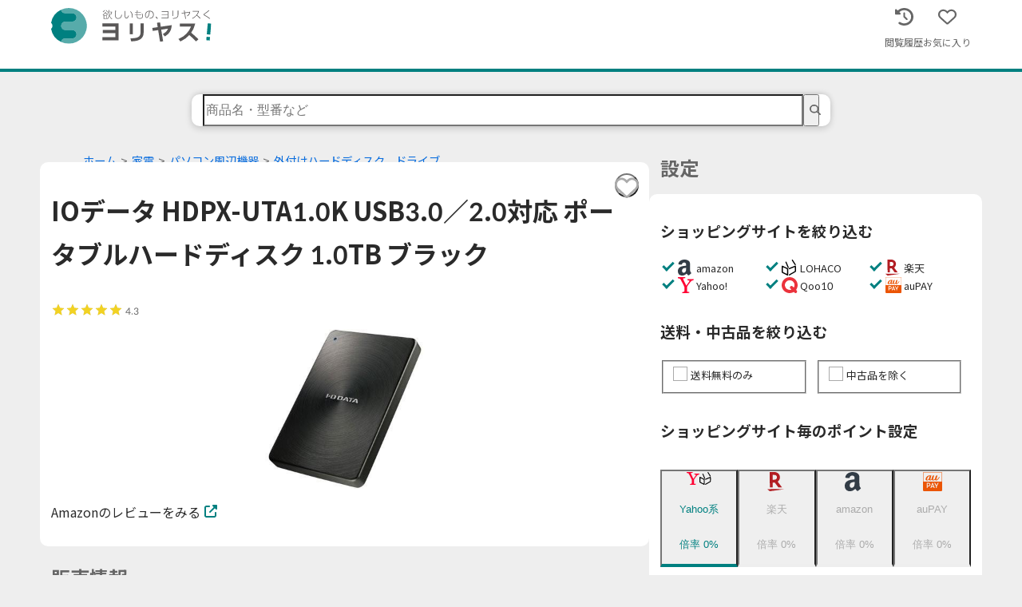

--- FILE ---
content_type: application/javascript; charset=utf-8
request_url: https://yoriyasu.jp/_next/static/chunks/pages/products/%5BjanCode%5D-e7433318f6f7b296.js
body_size: 14564
content:
(self.webpackChunk_N_E=self.webpackChunk_N_E||[]).push([[139],{1947:function(__unused_webpack_module,__unused_webpack_exports,__webpack_require__){(window.__NEXT_P=window.__NEXT_P||[]).push(["/products/[janCode]",function(){return __webpack_require__(8134)}])},7182:function(__unused_webpack_module,__webpack_exports__,__webpack_require__){"use strict";__webpack_require__.d(__webpack_exports__,{Z:function(){return FavoriteButton}});var jsx_runtime=__webpack_require__(4246),free_regular_svg_icons=__webpack_require__(2621),free_solid_svg_icons=__webpack_require__(9374),index_es=__webpack_require__(2739),next_router=__webpack_require__(6677),react=__webpack_require__(7378),es=__webpack_require__(9853),atoms_favorites=__webpack_require__(3178),toast=__webpack_require__(1490),ga=__webpack_require__(1234),$path=__webpack_require__(712);let useFavoriteButton=janCode=>{let router=(0,next_router.useRouter)(),[isMax,setIsMax]=(0,react.useState)(!1),[favorites,setFavorites]=(0,es.FV)(atoms_favorites.v),setToast=(0,es.Zl)(toast.J),isFavorite=(0,react.useMemo)(()=>favorites.map(product=>product.janCode).includes(janCode),[favorites,janCode]),handleAddFavorite=(0,react.useCallback)(e=>{if(e.preventDefault(),e.stopPropagation(),favorites.length>=10){setIsMax(!0),setToast({type:"warning",message:"お気に入りが上限に達成しています。",linkUrl:$path.V.products.favorites.$url()}),setTimeout(()=>{setIsMax(!1),setToast(null)},5e3);return}setFavorites([{janCode},...favorites]),(0,ga.jW)({action:"FavoriteClick",label:router.asPath,category:"products",value:1})},[favorites,router,janCode,setFavorites,setToast]),handleRemoveFavorite=(0,react.useCallback)(e=>{e.preventDefault(),e.stopPropagation(),setFavorites(favorites.filter(product=>product.janCode!==janCode)),(0,ga.jW)({action:"FavoriteClick",label:router.asPath,category:"products",value:0})},[setFavorites,favorites,janCode,router]);return{isMax,isFavorite,handleAddFavorite,handleRemoveFavorite}};var styles_module=__webpack_require__(8119),styles_module_default=__webpack_require__.n(styles_module);let Component=param=>{let{isFavorite,isListItem,isSmall,handleAddFavorite,handleRemoveFavorite}=param;return(0,jsx_runtime.jsx)("button",{onClick:isFavorite?handleRemoveFavorite:handleAddFavorite,type:"button",className:styles_module_default().button,"data-is-list-item":isListItem,"data-is-small":isSmall,"data-is-favorite":isFavorite,"aria-label":"favorite",children:(0,jsx_runtime.jsx)(index_es.G,{icon:isFavorite?free_solid_svg_icons.m6i:free_regular_svg_icons.m6i,className:styles_module_default().icon,"data-is-active":isFavorite})})},Container=param=>{let{janCode,isListItem=!1,isSmall=!1}=param,{isFavorite,handleAddFavorite,handleRemoveFavorite}=useFavoriteButton(janCode);return(0,jsx_runtime.jsx)(Component,{isFavorite:isFavorite,isListItem:isListItem,isSmall:isSmall,handleAddFavorite:handleAddFavorite,handleRemoveFavorite:handleRemoveFavorite})};var FavoriteButton=Container},7815:function(__unused_webpack_module,__webpack_exports__,__webpack_require__){"use strict";var react_jsx_runtime__WEBPACK_IMPORTED_MODULE_0__=__webpack_require__(4246),_components_common_NamedContainer__WEBPACK_IMPORTED_MODULE_1__=__webpack_require__(9965),_components_common_buttons_Button__WEBPACK_IMPORTED_MODULE_2__=__webpack_require__(242),_utils_$path__WEBPACK_IMPORTED_MODULE_3__=__webpack_require__(712),_styles_module_scss__WEBPACK_IMPORTED_MODULE_4__=__webpack_require__(177),_styles_module_scss__WEBPACK_IMPORTED_MODULE_4___default=__webpack_require__.n(_styles_module_scss__WEBPACK_IMPORTED_MODULE_4__);let Component=()=>(0,react_jsx_runtime__WEBPACK_IMPORTED_MODULE_0__.jsx)("div",{className:_styles_module_scss__WEBPACK_IMPORTED_MODULE_4___default().wrapper,children:(0,react_jsx_runtime__WEBPACK_IMPORTED_MODULE_0__.jsx)(_components_common_NamedContainer__WEBPACK_IMPORTED_MODULE_1__.Z,{name:"お知らせ",children:(0,react_jsx_runtime__WEBPACK_IMPORTED_MODULE_0__.jsx)(_components_common_buttons_Button__WEBPACK_IMPORTED_MODULE_2__.Z,{size:"lg",theme:"red",link:{type:"internal",href:_utils_$path__WEBPACK_IMPORTED_MODULE_3__.V.extension.$url()},children:"Chrome用拡張機能が登場!!"})})}),Container=()=>(0,react_jsx_runtime__WEBPACK_IMPORTED_MODULE_0__.jsx)(Component,{});Container.displayName="ExtensionAppeal",__webpack_exports__.Z=Container},8461:function(__unused_webpack_module,__webpack_exports__,__webpack_require__){"use strict";__webpack_require__.d(__webpack_exports__,{_e:function(){return SkeletonComponent},ZP:function(){return ProductListMallRanking}});var jsx_runtime=__webpack_require__(4246),NamedContainer=__webpack_require__(9965),ProductCardGroup=__webpack_require__(273),mallsToJapanese=__webpack_require__(1324),dist=__webpack_require__(1329),dist_default=__webpack_require__.n(dist),apiClient=__webpack_require__(4131);let useProductListMallRanking=(mallName,categoryName)=>{let{data}=dist_default()(apiClient.Z.v1.products.mallRanking,{query:{mallName,categoryName},suspense:!0,revalidateOnFocus:!1,revalidateIfStale:!1,revalidateOnReconnect:!1});return{data:data}},Component=param=>{let{products,mallName}=param;return(0,jsx_runtime.jsx)(NamedContainer.Z,{name:"".concat(mallsToJapanese[mallName],"ランキング"),children:(0,jsx_runtime.jsx)(ProductCardGroup.Z,{products:products,type:"reel",isSimpleMode:!0,isShowLinkButton:!0,mallName:mallName})})},SkeletonComponent=param=>{let{mallName}=param;return(0,jsx_runtime.jsx)(NamedContainer.Z,{name:"".concat(mallsToJapanese[mallName],"ランキング"),children:(0,jsx_runtime.jsx)(ProductCardGroup._,{count:4})})},Container=param=>{let{categoryName,mallName}=param,{data}=useProductListMallRanking(mallName,categoryName);return data.products&&0!==data.products.length?(0,jsx_runtime.jsx)(Component,{products:data.products,mallName:mallName}):null};Container.displayName="ProductListMallRanking";var ProductListMallRanking=Container},7823:function(__unused_webpack_module,__webpack_exports__,__webpack_require__){"use strict";__webpack_require__.r(__webpack_exports__),__webpack_require__.d(__webpack_exports__,{Component:function(){return Component},SkeletonComponent:function(){return SkeletonComponent},default:function(){return SaleMain}});var jsx_runtime=__webpack_require__(4246),free_solid_svg_icons=__webpack_require__(9374),dist=__webpack_require__(2581),Button=__webpack_require__(242),SalePriceBreakdown=__webpack_require__(9126),LSidebar=__webpack_require__(8732),LStack=__webpack_require__(7055),utils_image=__webpack_require__(6531),styles=__webpack_require__(9753),next_router=__webpack_require__(6677),react=__webpack_require__(7378),ga=__webpack_require__(1234);let useSaleMain=()=>{let router=(0,next_router.useRouter)(),handleClickAfLink=(0,react.useCallback)(()=>{(0,ga.jW)({action:"AfLinkClick",category:"products",label:router.asPath,value:1})},[router]);return{handleClickAfLink}};var styles_module=__webpack_require__(3193),styles_module_default=__webpack_require__.n(styles_module);__webpack_require__(8486);let Component=param=>{var ref;let{sale,handleClickAfLink}=param;return(0,jsx_runtime.jsxs)(LSidebar.Z,{side:"left",sideWidth:"auto",mainMin:"60%",gap:styles.F.mini,isAlignCenter:!0,children:[(0,jsx_runtime.jsxs)("div",{className:styles_module_default().shippingAndPrice,children:[(0,jsx_runtime.jsxs)("div",{className:styles_module_default().priceInfo,children:[(0,jsx_runtime.jsxs)("span",{className:styles_module_default().price,suppressHydrationWarning:!0,children:["\xa5",sale.realPrice.toLocaleString()]}),(0,jsx_runtime.jsxs)("span",{className:styles_module_default().priceSuffix,suppressHydrationWarning:!0,children:["(",sale.isTax?"税別":"税込",")"]})]}),sale&&(0,jsx_runtime.jsx)("span",{"data-is-in-shipping":sale.isInShipping,className:styles_module_default().shipping,suppressHydrationWarning:!0,children:sale.isInShipping?"送料無料":sale.isInConditionalShipping?"条件付き送料無料":"送料別"})]}),(0,jsx_runtime.jsxs)(LStack.Z,{gap:"calc(1.7rem * 1/4)",children:[(0,jsx_runtime.jsxs)(LSidebar.Z,{side:"left",sideWidth:"4rem",mainMin:"50%",gap:styles.F.mini,isAlignCenter:!0,children:[(0,jsx_runtime.jsx)("img",{src:utils_image.e[sale.mall.name],alt:sale.mall.name,className:styles_module_default().mallImage,loading:"lazy",suppressHydrationWarning:!0}),(0,jsx_runtime.jsx)("a",{href:sale.url,target:"_blank",className:styles_module_default().shopName,rel:"noreferrer",suppressHydrationWarning:!0,children:null===(ref=sale.shop)||void 0===ref?void 0:ref.shopName})]}),(0,jsx_runtime.jsx)(SalePriceBreakdown.Z,{price:sale.price,productPoint:sale.productPoint,optionPoint:sale.optionPoint}),(0,jsx_runtime.jsx)(Button.Z,{size:"lg",icon:free_solid_svg_icons.yYj,link:{href:sale.url,type:"external",props:{onClick:handleClickAfLink}},children:"ショップへ行く"})]})]})},NoSalesComponent=()=>(0,jsx_runtime.jsx)("p",{children:"販売情報が見つかりませんでした。"}),SkeletonComponent=()=>(0,jsx_runtime.jsx)(dist.Z,{height:"117px"}),Container=param=>{let{sale}=param,{handleClickAfLink}=useSaleMain();return sale?(0,jsx_runtime.jsx)(Component,{sale:sale,handleClickAfLink:handleClickAfLink}):(0,jsx_runtime.jsx)(NoSalesComponent,{})};Container.displayName="SaleMain";var SaleMain=Container},8134:function(__unused_webpack_module,__webpack_exports__,__webpack_require__){"use strict";__webpack_require__.r(__webpack_exports__),__webpack_require__.d(__webpack_exports__,{default:function(){return _janCode_}});var _image,jsx_runtime=__webpack_require__(4246),dist=__webpack_require__(1329),dist_default=__webpack_require__.n(dist),next_router=__webpack_require__(6677),CustomHead=__webpack_require__(1543),react=__webpack_require__(7378),free_solid_svg_icons=__webpack_require__(9374),index_es=__webpack_require__(2739),TwitterShareButton=__webpack_require__(1138),TwitterIcon=__webpack_require__(994),LineShareButton=__webpack_require__(1015),LineIcon=__webpack_require__(2317),NamedContainer=__webpack_require__(9965),ga=__webpack_require__(1234);let useShareLinks=(url,name)=>{let[isCopied,setIsCopied]=(0,react.useState)(!1),shareText=(0,react.useMemo)(()=>"\n  ".concat(name.substring(0,50),"...\n  ").concat(url," - ヨリヤス"),[name,url]),handleClickUrlCopy=(0,react.useCallback)(()=>{navigator.clipboard.writeText(url),setIsCopied(!0),(0,ga.jW)({category:"products",action:"ShareClick",label:"copy"}),setTimeout(()=>{setIsCopied(!1)},2e3)},[url]),handleClickTwitter=(0,react.useCallback)(()=>(0,ga.jW)({category:"products",action:"ShareClick",label:"twitter"}),[]),handleClickLine=(0,react.useCallback)(()=>(0,ga.jW)({category:"products",action:"ShareClick",label:"line"}),[]);return{isCopied,shareText,handleClickUrlCopy,handleClickTwitter,handleClickLine}};var styles_module=__webpack_require__(27),styles_module_default=__webpack_require__.n(styles_module);let Component=param=>{let{shareText,handleClickUrlCopy,handleClickTwitter,handleClickLine,isCopied}=param;return(0,jsx_runtime.jsx)(NamedContainer.Z,{name:"この商品をシェアする",children:(0,jsx_runtime.jsx)("div",{className:styles_module_default().shareLinks,children:(0,jsx_runtime.jsxs)("div",{className:styles_module_default().buttons,children:[(0,jsx_runtime.jsx)(TwitterShareButton.Z,{url:shareText,onClick:handleClickTwitter,children:(0,jsx_runtime.jsx)(TwitterIcon.Z,{borderRadius:40,size:40,className:styles_module_default().button})}),(0,jsx_runtime.jsx)(LineShareButton.Z,{url:shareText,onClick:handleClickLine,children:(0,jsx_runtime.jsx)(LineIcon.Z,{borderRadius:40,size:40,className:styles_module_default().button})}),(0,jsx_runtime.jsx)("button",{className:styles_module_default().urlCopyButton,type:"button",onClick:handleClickUrlCopy,"aria-label":"このページのURLをコピーする",children:(0,jsx_runtime.jsx)(index_es.G,{icon:free_solid_svg_icons.kZ_})}),isCopied&&(0,jsx_runtime.jsx)("span",{className:styles_module_default().copiedMessage,children:"コピー完了！"})]})})})},Container=param=>{let{url,name}=param,{isCopied,shareText,handleClickUrlCopy,handleClickTwitter,handleClickLine}=useShareLinks(url,name);return(0,jsx_runtime.jsx)(Component,{shareText:shareText,handleClickUrlCopy:handleClickUrlCopy,handleClickTwitter:handleClickTwitter,handleClickLine:handleClickLine,isCopied:isCopied})};var ExtensionAppeal=__webpack_require__(7815),ProductListMallRanking=__webpack_require__(8461),BreadcrumbList=__webpack_require__(5561),StarRating=__webpack_require__(9583),FavoriteButton=__webpack_require__(7182),ProductReviewLink_styles_module=__webpack_require__(2225),ProductReviewLink_styles_module_default=__webpack_require__.n(ProductReviewLink_styles_module);let ProductReviewLink_Component=param=>{let{asin}=param;return(0,jsx_runtime.jsxs)("a",{href:"https://www.amazon.co.jp/product-reviews/".concat(asin,"?tag=yoriyasu.jp-22"),target:"_blank",rel:"noreferrer",className:ProductReviewLink_styles_module_default().link,children:[(0,jsx_runtime.jsx)("p",{className:ProductReviewLink_styles_module_default().content,children:"Amazonのレビューをみる"}),(0,jsx_runtime.jsx)(index_es.G,{icon:free_solid_svg_icons.Xjp,className:ProductReviewLink_styles_module_default().icon})]})},ProductReviewLink_Container=param=>{let{asin}=param;return(0,jsx_runtime.jsx)(ProductReviewLink_Component,{asin:asin})};ProductReviewLink_Container.displayName="ProductReviewLink";var LStack=__webpack_require__(7055),ProductMainInfo_styles_module=__webpack_require__(3953),ProductMainInfo_styles_module_default=__webpack_require__.n(ProductMainInfo_styles_module);let ProductMainInfo_Component=param=>{let{name,janCode,image,asin,reviewRateAvg,breadcrumbItems}=param;return(0,jsx_runtime.jsx)(NamedContainer.Z,{name:(0,jsx_runtime.jsx)(BreadcrumbList.Z,{items:breadcrumbItems}),nameTag:"div",children:(0,jsx_runtime.jsxs)(LStack.Z,{gap:"1rem",children:[(0,jsx_runtime.jsx)("div",{className:ProductMainInfo_styles_module_default().favoriteButton,children:(0,jsx_runtime.jsx)(FavoriteButton.Z,{janCode:janCode})}),(0,jsx_runtime.jsx)("h1",{className:ProductMainInfo_styles_module_default().productName,children:name}),(0,jsx_runtime.jsx)(StarRating.Z,{rating:reviewRateAvg}),(0,jsx_runtime.jsx)("img",{src:image,alt:name,className:ProductMainInfo_styles_module_default().image}),asin&&(0,jsx_runtime.jsx)(ProductReviewLink_Container,{asin:asin})]})})},ProductMainInfo_Container=param=>{let{name,janCode,image,asin,reviewRateAvg,breadcrumbItems}=param;return(0,jsx_runtime.jsx)(ProductMainInfo_Component,{name:name,image:image,breadcrumbItems:breadcrumbItems,janCode:janCode,asin:asin,reviewRateAvg:reviewRateAvg})};var next_link=__webpack_require__(9894),link_default=__webpack_require__.n(next_link),$path=__webpack_require__(712),Tags_styles_module=__webpack_require__(7274),Tags_styles_module_default=__webpack_require__.n(Tags_styles_module);let Tags_Component=param=>{let{tags,isDisabledLink}=param;return(0,jsx_runtime.jsx)("div",{className:Tags_styles_module_default().tags,"data-is-disabled-link":isDisabledLink,children:tags.map(tag=>isDisabledLink?(0,jsx_runtime.jsx)("a",{className:Tags_styles_module_default().tag,children:"".concat(tag)},tag):(0,jsx_runtime.jsx)(link_default(),{href:$path.V.products.$url({query:{tagName:tag,page:1}}),prefetch:!1,className:Tags_styles_module_default().tag,children:"".concat(tag)},tag))})},Tags_Container=param=>{let{tags,isDisabledLink=!1}=param;return(0,jsx_runtime.jsx)(Tags_Component,{tags:tags,isDisabledLink:isDisabledLink})},convertInchToCm=inch=>inch/.3937,convertPoundToKg=pound=>pound/2.2046,convertPoundToG=pound=>pound/.0022046;var Spacer=__webpack_require__(4295),LReel=__webpack_require__(3985);let useImageMenu=()=>{let[activeImageIndex,setActiveImageIndex]=(0,react.useState)(null),displayImagesRef=(0,react.useRef)(null);return(0,react.useEffect)(()=>{displayImagesRef.current&&null!==activeImageIndex&&displayImagesRef.current.children[activeImageIndex].scrollIntoView({behavior:"smooth",block:"nearest",inline:"nearest"})},[activeImageIndex]),{activeImageIndex,setActiveImageIndex,displayImagesRef}};var ImageMenu_styles_module=__webpack_require__(7414),ImageMenu_styles_module_default=__webpack_require__.n(ImageMenu_styles_module);let ImageMenu_Component=param=>{let{activeImageIndex,setActiveImageIndex,images,displayImagesRef}=param;return(0,jsx_runtime.jsxs)("div",{className:ImageMenu_styles_module_default().imageMenu,children:[(0,jsx_runtime.jsxs)("div",{className:ImageMenu_styles_module_default().mainImage,children:[0!==activeImageIndex&&(0,jsx_runtime.jsx)("button",{type:"button",className:ImageMenu_styles_module_default().leftButton,onClick:()=>setActiveImageIndex(activeImageIndex-1),"aria-label":"left",children:(0,jsx_runtime.jsx)(index_es.G,{icon:free_solid_svg_icons.A35,className:ImageMenu_styles_module_default().icon})}),activeImageIndex!==images.length-1&&(0,jsx_runtime.jsx)("button",{type:"button",className:ImageMenu_styles_module_default().rightButton,onClick:()=>setActiveImageIndex(activeImageIndex+1),"aria-label":"right",children:(0,jsx_runtime.jsx)(index_es.G,{icon:free_solid_svg_icons._tD,className:ImageMenu_styles_module_default().icon})}),(0,jsx_runtime.jsx)(LReel.Z,{gap:"1rem",childWidth:"96%",isScrollSnap:!0,ref:displayImagesRef,children:images.map(image=>(0,jsx_runtime.jsx)("img",{src:image,alt:"main",className:ImageMenu_styles_module_default().image,loading:"lazy"},image))})]}),(0,jsx_runtime.jsx)(Spacer.Z,{size:10}),images.length>1&&(0,jsx_runtime.jsx)(LReel.Z,{gap:"0.5rem",childWidth:"3rem",padding:"0.5rem",children:images.map((image,index)=>(0,jsx_runtime.jsx)("button",{className:ImageMenu_styles_module_default().subImageWrapper,"data-is-active":index===activeImageIndex,type:"button",onClick:()=>setActiveImageIndex(index),onMouseOver:()=>setActiveImageIndex(index),onFocus:()=>setActiveImageIndex(index),children:(0,jsx_runtime.jsx)("img",{src:image,alt:"商品画像一覧",className:ImageMenu_styles_module_default().subImage,loading:"lazy"})},image))})]})},ImageMenu_Container=param=>{let{images}=param,{activeImageIndex,setActiveImageIndex,displayImagesRef}=useImageMenu();return(0,jsx_runtime.jsx)(ImageMenu_Component,{activeImageIndex:null===activeImageIndex?0:activeImageIndex,setActiveImageIndex:setActiveImageIndex,images:images,displayImagesRef:displayImagesRef})};var ProductMetaData_styles_module=__webpack_require__(1374),ProductMetaData_styles_module_default=__webpack_require__.n(ProductMetaData_styles_module);let ProductMetaData_Component=param=>{let{janCode,description,tags,modelNumber,releaseDate,height,length,weight,width,size,manufacturer,brand,images}=param;return(0,jsx_runtime.jsx)(NamedContainer.Z,{name:"商品情報",children:(0,jsx_runtime.jsxs)(LStack.Z,{children:[(0,jsx_runtime.jsx)(ImageMenu_Container,{images:images}),(0,jsx_runtime.jsx)("p",{children:description&&0!==description.length?description.replace(/<br*>/g,"\n").replace(/<("[^"]*"|'[^']*'|[^'">])*>/g,""):"商品説明はありません"}),(0,jsx_runtime.jsx)("table",{className:ProductMetaData_styles_module_default().table,children:(0,jsx_runtime.jsxs)("tbody",{children:[(0,jsx_runtime.jsxs)("tr",{children:[(0,jsx_runtime.jsx)("th",{children:"JANコード"}),(0,jsx_runtime.jsx)("td",{children:janCode})]}),modelNumber&&(0,jsx_runtime.jsxs)("tr",{children:[(0,jsx_runtime.jsx)("th",{children:"型番"}),(0,jsx_runtime.jsx)("td",{children:modelNumber})]}),releaseDate&&(0,jsx_runtime.jsxs)("tr",{children:[(0,jsx_runtime.jsx)("th",{children:"発売日"}),(0,jsx_runtime.jsx)("td",{children:releaseDate||"発売日情報なし"})]}),size&&(0,jsx_runtime.jsxs)("tr",{children:[(0,jsx_runtime.jsx)("th",{children:"サイズ"}),(0,jsx_runtime.jsx)("td",{children:size})]}),height&&(0,jsx_runtime.jsxs)("tr",{children:[(0,jsx_runtime.jsx)("th",{children:"高さ"}),(0,jsx_runtime.jsx)("td",{children:"".concat(Math.round(10*height.height)/10).concat(height.unit)})]}),length&&(0,jsx_runtime.jsxs)("tr",{children:[(0,jsx_runtime.jsx)("th",{children:"長さ"}),(0,jsx_runtime.jsx)("td",{children:"".concat(Math.round(10*length.length)/10).concat(length.unit)})]}),width&&(0,jsx_runtime.jsxs)("tr",{children:[(0,jsx_runtime.jsx)("th",{children:"幅"}),(0,jsx_runtime.jsx)("td",{children:"".concat(Math.round(10*width.width)/10).concat(width.unit)})]}),weight&&(0,jsx_runtime.jsxs)("tr",{children:[(0,jsx_runtime.jsx)("th",{children:"重さ"}),(0,jsx_runtime.jsx)("td",{children:"".concat(Math.round(10*weight.weight)/10).concat(weight.unit)})]}),manufacturer&&(0,jsx_runtime.jsxs)("tr",{children:[(0,jsx_runtime.jsx)("th",{children:"メーカー"}),(0,jsx_runtime.jsx)("td",{children:manufacturer})]}),brand&&(0,jsx_runtime.jsxs)("tr",{children:[(0,jsx_runtime.jsx)("th",{children:"ブランド"}),(0,jsx_runtime.jsx)("td",{children:brand})]})]})}),(0,jsx_runtime.jsx)(Tags_Container,{tags:tags})]})})},ProductMetaData_Container=param=>{let{janCode,description,tags,modelNumber,releaseDate,height,length,weight,width,size,manufacturer,brand,images}=param;return(0,jsx_runtime.jsx)(ProductMetaData_Component,{janCode:janCode,tags:tags,description:description,modelNumber:modelNumber,releaseDate:releaseDate,height:height&&"インチ"===height.unit?{height:convertInchToCm(height.height),unit:"cm"}:height,length:length&&"インチ"===length.unit?{length:convertInchToCm(length.length),unit:"cm"}:length,weight:weight&&"ポンド"===weight.unit?Math.round(10*convertPoundToKg(weight.weight))/10==0?{weight:convertPoundToG(weight.weight),unit:"g"}:{weight:convertPoundToKg(weight.weight),unit:"kg"}:weight,width:width&&"インチ"===width.unit?{width:convertInchToCm(width.width),unit:"cm"}:width,size:size,manufacturer:manufacturer,brand:brand,images:images})};var LGrid=__webpack_require__(158),Box=__webpack_require__(9254),LSidebar=__webpack_require__(8732);let useProductVariationItem=product=>{var ref,ref1;let variation={group:null===(ref=product.variationAttributes.find(v=>"PatternName"===v.dimensionName||"PlatformForDisplay"===v.dimensionName||"MaterialType"===v.dimensionName||"PackageQuantity"===v.dimensionName||"GolfClubFlex"===v.dimensionName||"Configuration"===v.dimensionName))||void 0===ref?void 0:ref.value,type:(attributes=>{var ref,ref1;let mainType=null===(ref=attributes.find(v=>"Size"===v.dimensionName||"Edition"===v.dimensionName||"DisplayLength"===v.dimensionName||"HandOrientation"===v.dimensionName||"ShaftMaterialType"===v.dimensionName||"GolfClubLoft"===v.dimensionName))||void 0===ref?void 0:ref.value,subType=null===(ref1=attributes.find(v=>"Style"===v.dimensionName||"TeamName"===v.dimensionName||"SpecialSizeType"===v.dimensionName))||void 0===ref1?void 0:ref1.value;return mainType&&subType?"".concat(mainType,"（").concat(subType,"）"):mainType||void 0})(product.variationAttributes),name:null===(ref1=product.variationAttributes.find(v=>"Color"===v.dimensionName||"FlavorName"===v.dimensionName||"DimensionsWeight"===v.dimensionName||"Model"===v.dimensionName||"ScentName"===v.dimensionName||"Form"===v.dimensionName||"DisplayWeight"===v.dimensionName||"BandColor"===v.dimensionName||"DesignName"===v.dimensionName))||void 0===ref1?void 0:ref1.value};return{variation}};var ProductVariationItem_styles_module=__webpack_require__(2821),ProductVariationItem_styles_module_default=__webpack_require__.n(ProductVariationItem_styles_module);let ProductVariationItem_Component=param=>{let{product,variation}=param;return(0,jsx_runtime.jsx)(link_default(),{href:$path.V.products._janCode(product.janCode).$url(),prefetch:!1,children:(0,jsx_runtime.jsx)(Box.Z,{children:(0,jsx_runtime.jsxs)(LSidebar.Z,{isAlignCenter:!0,isJustifyContentCenter:!0,side:"left",sideWidth:"60px",mainMin:"170px",gap:"0.5rem",children:[(0,jsx_runtime.jsx)("img",{src:null!==(_image=product.image)&&void 0!==_image?_image:$path.D.no_image_svg,alt:product.name,className:ProductVariationItem_styles_module_default().image,loading:"lazy"}),(0,jsx_runtime.jsxs)("div",{className:ProductVariationItem_styles_module_default().variation,children:[variation.group&&(0,jsx_runtime.jsx)("span",{className:ProductVariationItem_styles_module_default().variationGroup,title:variation.group,children:variation.group}),variation.type&&(0,jsx_runtime.jsx)("p",{title:variation.type,className:ProductVariationItem_styles_module_default().variationType,children:variation.type}),variation.name&&(0,jsx_runtime.jsx)("p",{title:variation.name,className:ProductVariationItem_styles_module_default().variationName,children:variation.name})]})]})})})},ProductVariationItem_Container=param=>{let{product}=param,{variation}=useProductVariationItem(product);return(0,jsx_runtime.jsx)(ProductVariationItem_Component,{product:product,variation:variation})};ProductVariationItem_Container.displayName="ProductVariationItem";let useProductVariations=variationProducts=>{let sortedVariationProducts=variationProducts.slice().sort((a,b)=>{var ref,ref1;let sizeA=null===(ref=a.variationAttributes.find(v=>"Size"===v.dimensionName))||void 0===ref?void 0:ref.value,sizeB=null===(ref1=b.variationAttributes.find(v=>"Size"===v.dimensionName))||void 0===ref1?void 0:ref1.value;return sizeA&&sizeB?sizeA>sizeB?1:-1:0});return{sortedVariationProducts}},ProductVariations_Component=param=>{let{variationProducts}=param;return(0,jsx_runtime.jsx)(NamedContainer.Z,{name:"類似商品",nameTag:"h2",children:(0,jsx_runtime.jsx)(LGrid.Z,{gap:"calc(1.7rem * 1/4)",minWidth:"180px",children:variationProducts.map(product=>(0,jsx_runtime.jsx)(ProductVariationItem_Container,{product:product},product.janCode))})})},ProductVariations_Container=param=>{let{variationProducts}=param,{sortedVariationProducts}=useProductVariations(variationProducts);return 0===variationProducts.length?null:(0,jsx_runtime.jsx)(ProductVariations_Component,{variationProducts:sortedVariationProducts})};ProductVariations_Container.displayName="ProductVariations";var SaleSettings=__webpack_require__(609),SaleSettingsOpener=__webpack_require__(5179),dynamic=__webpack_require__(5218),dynamic_default=__webpack_require__.n(dynamic),MoreButton=__webpack_require__(2691),utils_date=__webpack_require__(5651);let useProductPriceHistory=priceHistories=>{let[isMoreOpen,setIsMoreOpen]=(0,react.useState)(!1),handleClickMoreButton=(0,react.useCallback)(()=>{setIsMoreOpen(!isMoreOpen)},[isMoreOpen]),sortedPriceHistories=priceHistories.slice().sort((a,b)=>a.registeredAt<b.registeredAt?1:-1).slice(0,isMoreOpen?priceHistories.length:5);return{isMoreOpen,handleClickMoreButton,priceHistories:sortedPriceHistories}};var ProductPriceHistory_styles_module=__webpack_require__(222),ProductPriceHistory_styles_module_default=__webpack_require__.n(ProductPriceHistory_styles_module);let ProductPriceHistory_Component=param=>{let{priceHistories,isMoreOpen,handleClickMoreButton}=param;return(0,jsx_runtime.jsxs)(jsx_runtime.Fragment,{children:[(0,jsx_runtime.jsxs)("table",{className:ProductPriceHistory_styles_module_default().table,children:[(0,jsx_runtime.jsx)("thead",{children:(0,jsx_runtime.jsxs)("tr",{children:[(0,jsx_runtime.jsx)("th",{children:"日付"}),(0,jsx_runtime.jsx)("th",{children:"amazon最安値"})]})}),(0,jsx_runtime.jsx)("tbody",{children:priceHistories.map(priceHistory=>(0,jsx_runtime.jsxs)("tr",{children:[(0,jsx_runtime.jsx)("td",{children:(0,utils_date.ZP)(priceHistory.registeredAt)}),(0,jsx_runtime.jsx)("td",{children:"".concat(priceHistory.price.toLocaleString(),"円")})]},priceHistory.registeredAt.getTime()))})]}),(0,jsx_runtime.jsx)(MoreButton.Z,{onClick:handleClickMoreButton,reverse:isMoreOpen})]})},ProductPriceHistory_Container=param=>{let{priceHistories}=param,{isMoreOpen,handleClickMoreButton,priceHistories:sortedPriceHistories}=useProductPriceHistory(priceHistories);return(0,jsx_runtime.jsx)(ProductPriceHistory_Component,{priceHistories:sortedPriceHistories,isMoreOpen:isMoreOpen,handleClickMoreButton:handleClickMoreButton})};ProductPriceHistory_Container.displayName="ProductPriceHistory";var SaleList=__webpack_require__(3591),react_loading_skeleton_dist=__webpack_require__(2581),utils_image=__webpack_require__(6531);let useSaleListByMallItem=mallName=>{let handleClickAfLink=(0,react.useCallback)(()=>{(0,ga.jW)({action:"EachMallAfLinkClick",category:"products",label:mallName,value:0})},[mallName]);return{handleClickAfLink}};var SaleListByMallItem_styles_module=__webpack_require__(9132),SaleListByMallItem_styles_module_default=__webpack_require__.n(SaleListByMallItem_styles_module);__webpack_require__(8486);let SaleListByMallItem_Component=param=>{let{mall,realPrice,link,isLowest,isLowestInActives,isNotExistSale,isDisabled,handleClickAfLink}=param;return isNotExistSale?(0,jsx_runtime.jsx)("span",{"data-disabled":isNotExistSale,className:SaleListByMallItem_styles_module_default().item,children:(0,jsx_runtime.jsx)(Box.Z,{disabled:!0,children:(0,jsx_runtime.jsxs)(LSidebar.Z,{side:"right",sideWidth:"auto",mainMin:"40%",gap:"0.5rem",isAlignCenter:!0,children:[(0,jsx_runtime.jsxs)("div",{className:SaleListByMallItem_styles_module_default().mall,children:[(0,jsx_runtime.jsx)("img",{alt:mall.name,src:utils_image.U[mall.name],className:SaleListByMallItem_styles_module_default().mallImage,loading:"lazy"}),(0,jsx_runtime.jsx)("p",{className:SaleListByMallItem_styles_module_default().mallName,children:mall.displayName})]}),(0,jsx_runtime.jsxs)("div",{className:SaleListByMallItem_styles_module_default().priceInfo,children:[(0,jsx_runtime.jsx)("p",{className:SaleListByMallItem_styles_module_default().isLowest,children:isLowest?"最安値":""}),(0,jsx_runtime.jsx)("p",{className:SaleListByMallItem_styles_module_default().price,"data-is-lowest":isLowest||isLowestInActives,children:void 0!==realPrice?"\xa5".concat(realPrice.toLocaleString()):"-"}),(0,jsx_runtime.jsx)(index_es.G,{icon:free_solid_svg_icons.Xjp,className:SaleListByMallItem_styles_module_default().icon})]})]})})}):(0,jsx_runtime.jsx)("a",{href:link,target:"_blank","data-disabled":isNotExistSale,className:SaleListByMallItem_styles_module_default().item,rel:"noreferrer",onClick:handleClickAfLink,children:(0,jsx_runtime.jsx)(Box.Z,{disabled:isNotExistSale||isDisabled,children:(0,jsx_runtime.jsxs)(LSidebar.Z,{side:"right",sideWidth:"auto",mainMin:"40%",gap:"0.5rem",isAlignCenter:!0,children:[(0,jsx_runtime.jsxs)("div",{className:SaleListByMallItem_styles_module_default().mall,children:[(0,jsx_runtime.jsx)("img",{alt:mall.name,src:utils_image.U[mall.name],className:SaleListByMallItem_styles_module_default().mallImage,loading:"lazy"}),(0,jsx_runtime.jsx)("p",{className:SaleListByMallItem_styles_module_default().mallName,children:mall.displayName})]}),(0,jsx_runtime.jsxs)("div",{className:SaleListByMallItem_styles_module_default().priceInfo,children:[(0,jsx_runtime.jsx)("p",{className:SaleListByMallItem_styles_module_default().isLowest,suppressHydrationWarning:!0,children:isLowest?"最安値":""}),(0,jsx_runtime.jsx)("p",{className:SaleListByMallItem_styles_module_default().price,"data-is-lowest":isLowest||isLowestInActives,suppressHydrationWarning:!0,children:void 0!==realPrice?"\xa5".concat(realPrice.toLocaleString()):"-"}),(0,jsx_runtime.jsx)(index_es.G,{icon:free_solid_svg_icons.Xjp,className:SaleListByMallItem_styles_module_default().icon})]})]})})})},SkeletonComponent=()=>(0,jsx_runtime.jsx)(react_loading_skeleton_dist.Z,{height:"57px"}),SaleListByMallItem_Container=param=>{let{mall,realPrice,link,isLowest,isLowestInActives,isNotExistSale,isDisabled}=param,{handleClickAfLink}=useSaleListByMallItem(mall.name);return(0,jsx_runtime.jsx)(SaleListByMallItem_Component,{mall:mall,realPrice:realPrice,link:link,isLowest:isLowest,isLowestInActives:isLowestInActives,isNotExistSale:isNotExistSale,isDisabled:isDisabled,handleClickAfLink:handleClickAfLink})};SaleListByMallItem_Container.displayName="SaleListByMallItem";var mallsToJapanese=__webpack_require__(1324);let renderMalls=["AMAZON","RAKUTEN","YAHOO","LOHACO","QOO10","AUPAY"],useSaleListByMall=sales=>{if(!sales||0===sales.length){let mallLowestPriceListMergedNotExist=renderMalls.map(mall=>({mall:{name:mall,displayName:mallsToJapanese[mall]},realPrice:void 0,url:void 0,isLowest:!1,isLowestInActives:!1,isNotExistSale:!0,isDisabled:!0}));return{mallLowestPriceListMergedNotExist}}let sortedSales=sales.slice().sort((a,b)=>a.realPrice-b.realPrice),lowestPrice=sortedSales[0].realPrice,lowestPriceWithoutDisabled=0===sortedSales.filter(s=>!s.disabled).length?sortedSales[0].realPrice:sortedSales.filter(s=>!s.disabled)[0].realPrice,mallLowestPriceList=sales.reduce((pre,current)=>{let sameMallIndex=pre.findIndex(data=>data.mall.name===current.mall.name);if(-1===sameMallIndex)return[{mall:{name:current.mall.name,displayName:current.mall.displayName},realPrice:current.realPrice,url:current.url,isLowest:current.realPrice===lowestPrice,isLowestInActives:current.realPrice===lowestPriceWithoutDisabled,isDisabled:current.disabled},...pre];let sameMall=pre[sameMallIndex];return sameMall.realPrice>current.realPrice?[{mall:{name:current.mall.name,displayName:current.mall.displayName},realPrice:current.realPrice,url:current.url,isLowest:current.realPrice===lowestPrice,isLowestInActives:current.realPrice===lowestPriceWithoutDisabled,isDisabled:current.disabled},...pre.filter((_,index)=>index!==sameMallIndex)]:pre},[]).slice().sort((a,b)=>renderMalls.indexOf(a.mall.name)-renderMalls.indexOf(b.mall.name)),mallLowestPriceListMergedNotExist1=renderMalls.map(mallName=>{let matchMallItem=mallLowestPriceList.find(m=>m.mall.name===mallName);return matchMallItem?{...matchMallItem,isNotExistSale:!1}:{mall:{name:mallName,displayName:mallsToJapanese[mallName]},realPrice:void 0,url:void 0,isLowest:!1,isLowestInActives:!1,isNotExistSale:!0,isDisabled:!0}});return{mallLowestPriceListMergedNotExist:mallLowestPriceListMergedNotExist1}},SaleListByMall_Component=param=>{let{mallLowestPriceList}=param;return(0,jsx_runtime.jsx)(LStack.Z,{gap:"0.5rem",children:mallLowestPriceList.map(data=>(0,jsx_runtime.jsx)(SaleListByMallItem_Container,{mall:data.mall,realPrice:data.realPrice,link:data.url,isLowest:data.isLowest,isLowestInActives:data.isLowestInActives,isNotExistSale:data.isNotExistSale,isDisabled:data.isDisabled},data.mall.name))})},SaleListByMall_SkeletonComponent=()=>(0,jsx_runtime.jsx)(LStack.Z,{gap:"0.5rem",children:renderMalls.map(mallName=>(0,jsx_runtime.jsx)(SkeletonComponent,{},mallName))}),SaleListByMall_Container=param=>{let{sales}=param,{mallLowestPriceListMergedNotExist}=useSaleListByMall(sales);return(0,jsx_runtime.jsx)(SaleListByMall_Component,{mallLowestPriceList:mallLowestPriceListMergedNotExist})};SaleListByMall_Container.displayName="SaleListByMall";var SaleMain=__webpack_require__(7823),free_regular_svg_icons=__webpack_require__(2621);let useDisplayDateTime=(date,isShowTodayAndYesterday,isShowTimeMinute)=>{let{displayDateTime,isToday,isYesterday}=(0,utils_date.V9)(date,new Date,isShowTimeMinute),readableDisplayDateTime=(0,react.useMemo)(()=>isShowTodayAndYesterday?isToday?"今日":isYesterday?"昨日":displayDateTime:displayDateTime,[isShowTodayAndYesterday,isToday,isYesterday,displayDateTime]),dateTime=(0,react.useMemo)(()=>new Date(date).toISOString(),[date]);return{readableDisplayDateTime,dateTime}};var DisplayDatetime_styles_module=__webpack_require__(4895),DisplayDatetime_styles_module_default=__webpack_require__.n(DisplayDatetime_styles_module);let DisplayDatetime_Component=param=>{let{displayDateTime,dateTime,prefix}=param;return(0,jsx_runtime.jsxs)("div",{className:DisplayDatetime_styles_module_default().display,children:[(0,jsx_runtime.jsx)(index_es.G,{icon:free_regular_svg_icons.SZw,className:DisplayDatetime_styles_module_default().icon}),(0,jsx_runtime.jsx)("span",{className:DisplayDatetime_styles_module_default().prefix,children:prefix}),(0,jsx_runtime.jsx)("time",{dateTime:dateTime,className:DisplayDatetime_styles_module_default().datetime,children:displayDateTime})]})},DisplayDatetime_SkeletonComponent=param=>{let{prefix}=param;return(0,jsx_runtime.jsxs)("div",{className:DisplayDatetime_styles_module_default().display,children:[(0,jsx_runtime.jsx)(index_es.G,{icon:free_regular_svg_icons.SZw,className:DisplayDatetime_styles_module_default().icon}),(0,jsx_runtime.jsx)("span",{className:DisplayDatetime_styles_module_default().prefix,children:prefix}),(0,jsx_runtime.jsx)("span",{className:DisplayDatetime_styles_module_default().datetime,children:"読み込み中"})]})},DisplayDatetime_Container=param=>{let{date,prefix="",isShowTodayAndYesterday=!1,isShowTimeMinute=!1}=param,{readableDisplayDateTime,dateTime}=useDisplayDateTime(date,isShowTodayAndYesterday,isShowTimeMinute);return(0,jsx_runtime.jsx)(DisplayDatetime_Component,{displayDateTime:readableDisplayDateTime,dateTime:dateTime,prefix:prefix})};var Button=__webpack_require__(242);let SaleReload_Component=param=>{let{updatedAt,handleClickReloadButton,isDisableReloadButton}=param;return(0,jsx_runtime.jsxs)(LSidebar.Z,{side:"left",sideWidth:"auto",mainMin:"50%",gap:"calc(1.7rem * 1/4)",isAlignCenter:!0,children:[(0,jsx_runtime.jsx)(DisplayDatetime_Container,{date:updatedAt,prefix:"最終更新：",isShowTimeMinute:!0}),(0,jsx_runtime.jsx)(Button.Z,{props:{onClick:handleClickReloadButton,disabled:isDisableReloadButton},theme:"light",icon:free_solid_svg_icons.T80,children:isDisableReloadButton?"手動更新には1時間以上経過が必要":"更新する"})]})},SaleReload_SkeletonComponent=()=>(0,jsx_runtime.jsxs)(LSidebar.Z,{side:"left",sideWidth:"auto",mainMin:"50%",gap:"calc(1.7rem * 1/4)",isAlignCenter:!0,children:[(0,jsx_runtime.jsx)(DisplayDatetime_SkeletonComponent,{prefix:"最終更新："}),(0,jsx_runtime.jsx)(Button.Z,{props:{disabled:!0},theme:"light",icon:free_solid_svg_icons.T80,children:"手動更新には1時間以上経過が必要"})]}),SaleReload_Container=param=>{let{updatedAt,handleClickReloadButton,isDisableReloadButton}=param;return(0,jsx_runtime.jsx)(SaleReload_Component,{updatedAt:updatedAt,handleClickReloadButton:handleClickReloadButton,isDisableReloadButton:isDisableReloadButton})};SaleReload_Container.displayName="SaleReload";var useProcessedSales=__webpack_require__(5822),apiClient=__webpack_require__(4131);let useSales=param=>{let{janCode,keyword,salesInformation,amazonPriceHistories}=param,[isScrolled,setIsScrolled]=(0,react.useState)(!1),[isManualFetchSales,setIsManualFetchSales]=(0,react.useState)(!1),[sales,setSales]=(0,react.useState)(salesInformation.sales),[salesUpdatedAt,setSalesUpdatedAt]=(0,react.useState)(new Date(salesInformation.updatedAt)),{settingsAppliedSales}=(0,useProcessedSales.Z)(sales),now=new Date,updatedAtDiffMin=(0,utils_date.z5)(salesUpdatedAt,now),isDisableReloadButton=updatedAtDiffMin<60||isManualFetchSales,isScrollReload=updatedAtDiffMin>1440,isScrolledAndAllowReloadTime=isScrolled&&isScrollReload,handleClickReloadButton=(0,react.useCallback)(()=>{updatedAtDiffMin>=60&&setIsManualFetchSales(!0)},[updatedAtDiffMin]),{data}=dist_default()(janCode?apiClient.Z.v1.sales._janCode(janCode):apiClient.Z.v1.sales,{query:janCode?{manual:isManualFetchSales,noApi:!isManualFetchSales&&!isScrolledAndAllowReloadTime}:{keyword},suspense:!0,enabled:isScrolledAndAllowReloadTime||isManualFetchSales,revalidateOnFocus:!1,revalidateIfStale:!1,revalidateOnReconnect:!1});if((0,react.useEffect)(()=>{let handleScroll=()=>{isScrolled||setIsScrolled(!0)};return window.addEventListener("wheel",handleScroll,{once:!0}),window.addEventListener("touchmove",handleScroll,{once:!0}),data&&data.salesInformation&&(setSalesUpdatedAt(new Date(data.salesInformation.updatedAt)),setSales(data.salesInformation.sales)),()=>{window.removeEventListener("wheel",handleScroll),window.removeEventListener("touchmove",handleScroll)}},[isScrolled,data]),(0,react.useEffect)(()=>{setSalesUpdatedAt(new Date(salesInformation.updatedAt)),setSales(salesInformation.sales)},[salesInformation]),0===settingsAppliedSales.length)return{settingsAppliedSales:[],settingsAppliedSalesWithoutDisabled:[],salesUpdatedAt,handleClickReloadButton,isDisableReloadButton,priceHistories:[],isScrollReload};let settingsAppliedSalesWithoutDisabled=settingsAppliedSales.filter(s=>!s.disabled),amazonLowestSale=settingsAppliedSales.find(s=>"AMAZON"===s.mallName),priceHistories=void 0!==amazonPriceHistories&&0!==amazonPriceHistories.length?[...amazonPriceHistories,...amazonLowestSale?[{price:amazonLowestSale.price,registeredAt:now}]:[]]:[];return{settingsAppliedSales,settingsAppliedSalesWithoutDisabled,salesUpdatedAt,handleClickReloadButton,isDisableReloadButton,priceHistories,isScrollReload}};var Sales_styles_module=__webpack_require__(4790),Sales_styles_module_default=__webpack_require__.n(Sales_styles_module);let Sales_SaleList=dynamic_default()(()=>Promise.resolve().then(__webpack_require__.bind(__webpack_require__,3591)),{loadableGenerated:{webpack:()=>[3591]},ssr:!1}),Sales_SaleMain=dynamic_default()(()=>Promise.resolve().then(__webpack_require__.bind(__webpack_require__,7823)),{loadableGenerated:{webpack:()=>[7823]},ssr:!1}),Sales_Component=param=>{let{name,sales,salesWithoutDisabled,priceHistories,updatedAt,handleClickReloadButton,isDisableReloadButton,isNotShowReload,isScrollReload}=param;return(0,jsx_runtime.jsxs)(NamedContainer.Z,{name:name,children:[!isNotShowReload&&(0,jsx_runtime.jsxs)("section",{className:Sales_styles_module_default().section,children:[isScrollReload&&(0,jsx_runtime.jsx)("p",{className:Sales_styles_module_default().scrollReloadMessage,suppressHydrationWarning:!0,children:"画面をスクロールすると販売情報が更新されます。"}),(0,jsx_runtime.jsx)(SaleReload_Container,{updatedAt:updatedAt,handleClickReloadButton:handleClickReloadButton,isDisableReloadButton:isDisableReloadButton})]}),(0,jsx_runtime.jsxs)("section",{className:Sales_styles_module_default().section,children:[(0,jsx_runtime.jsx)("h3",{className:Sales_styles_module_default().header,children:"最安値ショップ"}),(0,jsx_runtime.jsx)(Sales_SaleMain,{sale:salesWithoutDisabled[0]})]}),(0,jsx_runtime.jsxs)("section",{className:Sales_styles_module_default().section,children:[(0,jsx_runtime.jsx)("h3",{className:Sales_styles_module_default().header,children:"最安値ショッピングサイト"}),(0,jsx_runtime.jsx)(SaleListByMall_Container,{sales:sales})]}),(0,jsx_runtime.jsxs)("section",{className:Sales_styles_module_default().section,children:[(0,jsx_runtime.jsx)("h3",{className:Sales_styles_module_default().header,children:"実質価格ランキング"}),(0,jsx_runtime.jsx)(Sales_SaleList,{sales:salesWithoutDisabled})]}),0!==priceHistories.length&&(0,jsx_runtime.jsxs)("section",{className:Sales_styles_module_default().section,children:[(0,jsx_runtime.jsx)("h3",{className:Sales_styles_module_default().header,children:"価格推移"}),(0,jsx_runtime.jsx)(ProductPriceHistory_Container,{priceHistories:priceHistories})]})]})},Sales_SkeletonComponent=()=>(0,jsx_runtime.jsxs)(NamedContainer.Z,{name:"販売情報",children:[(0,jsx_runtime.jsx)("section",{className:Sales_styles_module_default().section,children:(0,jsx_runtime.jsx)(SaleReload_SkeletonComponent,{})}),(0,jsx_runtime.jsxs)("section",{className:Sales_styles_module_default().section,children:[(0,jsx_runtime.jsx)("h3",{className:Sales_styles_module_default().header,children:"最安値ショップ"}),(0,jsx_runtime.jsx)(SaleMain.SkeletonComponent,{})]}),(0,jsx_runtime.jsxs)("section",{className:Sales_styles_module_default().section,children:[(0,jsx_runtime.jsx)("h3",{className:Sales_styles_module_default().header,children:"最安値ショッピングサイト"}),(0,jsx_runtime.jsx)(SaleListByMall_SkeletonComponent,{})]}),(0,jsx_runtime.jsxs)("section",{className:Sales_styles_module_default().section,children:[(0,jsx_runtime.jsx)("h3",{className:Sales_styles_module_default().header,children:"実質価格ランキング"}),(0,jsx_runtime.jsx)(SaleList.SkeletonComponent,{})]})]}),Sales_Container=param=>{let{name="販売情報",keyword,janCode,amazonPriceHistories,salesInformation,isNotShowReload=!1}=param,{settingsAppliedSales,settingsAppliedSalesWithoutDisabled,salesUpdatedAt,handleClickReloadButton,isDisableReloadButton,priceHistories,isScrollReload}=useSales({janCode,keyword,salesInformation,amazonPriceHistories});return(0,jsx_runtime.jsx)(Sales_Component,{name:name,sales:settingsAppliedSales,salesWithoutDisabled:settingsAppliedSalesWithoutDisabled,priceHistories:priceHistories.map(p=>({price:p.price,registeredAt:new Date(p.registeredAt)})),updatedAt:salesUpdatedAt,handleClickReloadButton:handleClickReloadButton,isDisableReloadButton:isDisableReloadButton,isNotShowReload:isNotShowReload,isScrollReload:isScrollReload})};Sales_Container.displayName="Sales";var categoryRoots=__webpack_require__(6941),es=__webpack_require__(9853),histories_productHistories=__webpack_require__(9765);let useUpdateProductHistory=janCode=>{let[productHistories,setProductHistories]=(0,es.FV)(histories_productHistories.h);(0,react.useEffect)(()=>{if(!janCode)return;let targetHistory={janCode,createdAt:new Date};setProductHistories([targetHistory,...productHistories.filter(history=>history.janCode!==janCode).slice(0,10)])},[setProductHistories,janCode])},UpdateProductHistory_Container=param=>{let{janCode}=param;return useUpdateProductHistory(janCode),null};UpdateProductHistory_Container.displayName="UpdateProductHistory";var useProductPage=__webpack_require__(1245);let useProduct=product=>{let{isOpenSettings,handleClickOpenSettings,handleClickCloseSettings,registerForDesktop,registerForMobile,handleClickResetSettingsForDesktop,handleClickResetSettingsForMobile,handleChangeSettingsForDesktop,handleChangeSettingsForMobile,controlForDesktop,controlForMobile}=(0,useProductPage.Z)(),tags=(0,react.useMemo)(()=>product.tags.map(tag=>tag.tagName).slice(0,10),[product]),thisPageUrl="".concat("https://yoriyasu.jp","/products/").concat(product.janCode),images=[product.image||$path.D.no_image_svg,...product.subImages.map(i=>i.url)];return{isOpenSettings,handleClickOpenSettings,handleClickCloseSettings,registerForDesktop,registerForMobile,handleClickResetSettingsForDesktop,handleClickResetSettingsForMobile,handleChangeSettingsForDesktop,handleChangeSettingsForMobile,controlForDesktop,controlForMobile,tags,thisPageUrl,images}};var Product_styles_module=__webpack_require__(1475),Product_styles_module_default=__webpack_require__.n(Product_styles_module);let Product_Component=param=>{var ref,ref1,ref2,ref3,ref4,ref5,ref6,ref7,ref8,ref9;let{product,salesInformation,breadcrumbItems,isOpenSettings,handleClickOpenSettings,handleClickCloseSettings,registerForDesktop,registerForMobile,handleClickResetSettingsForDesktop,handleClickResetSettingsForMobile,handleChangeSettingsForDesktop,handleChangeSettingsForMobile,controlForDesktop,controlForMobile,tags,thisPageUrl,images}=param;return(0,jsx_runtime.jsxs)(jsx_runtime.Fragment,{children:[(0,jsx_runtime.jsx)(UpdateProductHistory_Container,{janCode:product.janCode}),(0,jsx_runtime.jsx)(SaleSettingsOpener.Z,{isOpenSettings:isOpenSettings,handleClickOpenSettings:handleClickOpenSettings,handleClickCloseSettings:handleClickCloseSettings,handleClickResetSettings:handleClickResetSettingsForMobile,handleChangeSettings:handleChangeSettingsForMobile,register:registerForMobile,control:controlForMobile}),(0,jsx_runtime.jsxs)(LSidebar.Z,{side:"right",sideWidth:"26rem",mainMin:"50%",isStickySidebar:!0,isRemoveSideIfMobile:!0,children:[(0,jsx_runtime.jsxs)(LStack.Z,{children:[(0,jsx_runtime.jsx)(ProductMainInfo_Container,{name:product.name,janCode:product.janCode,image:images[0],asin:null===(ref=product.asin)||void 0===ref?void 0:ref.asin,reviewRateAvg:product.reviewRateAvg,breadcrumbItems:breadcrumbItems}),(0,jsx_runtime.jsx)(react.Suspense,{fallback:(0,jsx_runtime.jsx)(Sales_SkeletonComponent,{}),children:(0,jsx_runtime.jsx)(Sales_Container,{amazonPriceHistories:product.amazonPriceHistories,janCode:product.janCode,salesInformation:salesInformation})}),(0,jsx_runtime.jsx)(ProductVariations_Container,{variationProducts:product.variationProducts}),(0,jsx_runtime.jsx)(ProductMetaData_Container,{janCode:product.janCode,description:0===product.description.length?null:product.description[0].content,tags:tags,modelNumber:(null===(ref1=product.modelNumber)||void 0===ref1?void 0:ref1.modelNumber)||null,releaseDate:(null===(ref2=product.release)||void 0===ref2?void 0:ref2.displayReleaseDate)?product.release.displayReleaseDate:(null===(ref3=product.release)||void 0===ref3?void 0:ref3.releaseDate)?(0,utils_date.ZP)(new Date(product.release.releaseDate)):null,length:product.length,height:product.height,weight:product.weight,width:product.width,size:null!==(ref7=null===(ref4=product.size)||void 0===ref4?void 0:ref4.size)&&void 0!==ref7?ref7:null,manufacturer:null!==(ref8=null===(ref5=product.manufacturer)||void 0===ref5?void 0:ref5.manufacturer)&&void 0!==ref8?ref8:null,brand:null!==(ref9=null===(ref6=product.brand)||void 0===ref6?void 0:ref6.brand)&&void 0!==ref9?ref9:null,images:images}),(0,categoryRoots.Dq)(product.category.name)&&(0,jsx_runtime.jsxs)(react.Suspense,{fallback:(0,jsx_runtime.jsxs)(jsx_runtime.Fragment,{children:[(0,jsx_runtime.jsx)(ProductListMallRanking._e,{mallName:"AMAZON"}),(0,jsx_runtime.jsx)(ProductListMallRanking._e,{mallName:"YAHOO"}),(0,jsx_runtime.jsx)(ProductListMallRanking._e,{mallName:"RAKUTEN"})]}),children:[(0,jsx_runtime.jsx)(ProductListMallRanking.ZP,{categoryName:product.category.name,mallName:"AMAZON"}),(0,jsx_runtime.jsx)(ProductListMallRanking.ZP,{categoryName:product.category.name,mallName:"YAHOO"}),(0,jsx_runtime.jsx)(ProductListMallRanking.ZP,{categoryName:product.category.name,mallName:"RAKUTEN"})]}),(0,jsx_runtime.jsx)(Container,{url:thisPageUrl,name:product.name})]}),(0,jsx_runtime.jsx)("div",{className:Product_styles_module_default().side,children:(0,jsx_runtime.jsxs)(LStack.Z,{children:[(0,jsx_runtime.jsx)(SaleSettings.Z,{register:registerForDesktop,handleClickResetSettings:handleClickResetSettingsForDesktop,handleChangeSettings:handleChangeSettingsForDesktop,control:controlForDesktop}),(0,jsx_runtime.jsx)(ExtensionAppeal.Z,{})]})})]})]})},Product_Container=param=>{let{product,salesInformation,breadcrumbItems}=param,{isOpenSettings,handleClickOpenSettings,handleClickCloseSettings,registerForDesktop,registerForMobile,handleClickResetSettingsForDesktop,handleClickResetSettingsForMobile,handleChangeSettingsForDesktop,handleChangeSettingsForMobile,controlForDesktop,controlForMobile,tags,thisPageUrl,images}=useProduct(product);return(0,jsx_runtime.jsx)(Product_Component,{product:product,salesInformation:salesInformation,breadcrumbItems:breadcrumbItems,isOpenSettings:isOpenSettings,handleClickOpenSettings:handleClickOpenSettings,handleClickCloseSettings:handleClickCloseSettings,registerForDesktop:registerForDesktop,registerForMobile:registerForMobile,handleClickResetSettingsForDesktop:handleClickResetSettingsForDesktop,handleClickResetSettingsForMobile:handleClickResetSettingsForMobile,handleChangeSettingsForDesktop:handleChangeSettingsForDesktop,handleChangeSettingsForMobile:handleChangeSettingsForMobile,controlForDesktop:controlForDesktop,controlForMobile:controlForMobile,tags:tags,thisPageUrl:thisPageUrl,images:images})};var params=__webpack_require__(5277),categoriesToJapanese_namespaceObject=JSON.parse('{"appliances":"家電","food":"食品","interior":"家具","book":"書籍","game":"ゲーム、おもちゃ","media":"CD、DVD","fashion":"ファッション","car":"車、バイク、自転車","outdoor":"スポーツ、アウトドア","pet":"ペット","beauty":"コスメ、化粧品","kids":"ベビー、キッズ","diy":"DIY、工具","daily":"ホーム、キッチン","collection":"楽器、手芸","other":"その他"}');let generateJsonLd=(product,salesInformation,url,breadcrumbItems)=>{var ref,_rate;if(!product)return;let{janCode}=product,images=[product.image,...product.subImages.map(i=>i.url)],sortedSales=salesInformation.sales.slice().sort((a,b)=>a.price-b.price),jsonLd={"@id":url,"@context":"https://schema.org/","@type":"Product",name:product.name,...0!==product.description.length&&{description:product.description[0].content},sku:product.janCode,...0!==images.length&&{image:images},...8===janCode.length&&{gtin8:product.janCode},...12===janCode.length&&{gtin12:product.janCode},...13===janCode.length&&{gtin13:product.janCode},...8!==janCode.length&&12!==janCode.length&&13!==janCode.length&&{gtin:product.janCode},...(null===(ref=product.brand)||void 0===ref?void 0:ref.brand)&&{brand:{"@type":"Brand",name:product.brand.brand}},offers:{"@type":"AggregateOffer",lowPrice:0!==sortedSales.length?sortedSales[0].price:0,highPrice:0!==sortedSales.length?sortedSales[sortedSales.length-1].price:0,priceCurrency:"JPY",offerCount:salesInformation.sales.length},...product.reviewRates&&0!==product.reviewRates.length&&product.reviewRates[0].rate&&product.reviewRates[0].count&&Math.floor(10*product.reviewRates[0].rate)/10!=0&&{aggregateRating:{"@type":"AggregateRating",ratingValue:String(Math.floor((null!==(_rate=product.reviewRates[0].rate)&&void 0!==_rate?_rate:0)*10)/10),reviewCount:String(product.reviewRates[0].count)}},breadcrumb:{"@context":"https://schema.org","@type":"BreadcrumbList",itemListElement:breadcrumbItems.map((item,index)=>({"@type":"ListItem",position:index+1,name:item.display,item:item.href}))}};return JSON.stringify(jsonLd)},Page=()=>{let router=(0,next_router.useRouter)(),{asPath}=router,{janCode}=router.query,shouldFetch=router.isReady&&(0,params.h)(janCode),janCodeStr=(0,params.h)(janCode)?janCode:"",{data,error}=dist_default()(apiClient.Z.v1.products._janCode(janCodeStr),{enabled:shouldFetch});if(!router.isReady)return null;if(!(0,params.h)(janCode)||error)return router.push("/404"),null;if(!data)return null;let{product,salesInformation}=data,depth1=product.yahooCategories.find(c=>1===c.yahooCategory.depth),rootCategoryNameByYahooDepth1=(0,categoryRoots.M6)(null==depth1?void 0:depth1.yahooCategory.name),rootCategory=null!=rootCategoryNameByYahooDepth1?rootCategoryNameByYahooDepth1:product.category.name,breadcrumbItemsByYahoo=product.yahooCategories.filter(c=>2===c.yahooCategory.depth||3===c.yahooCategory.depth).slice().sort((a,b)=>a.yahooCategory.depth>b.yahooCategory.depth?1:-1).reduce((pre,current)=>pre.some(p=>p.yahooCategory.depth===current.yahooCategory.depth)?pre:[...pre,current],[]),bredcrumbItemsByYahooFormatted=breadcrumbItemsByYahoo.reduce((pre,current)=>{let item={display:current.yahooCategory.name,href:pre.length>0?$path.V.categories._depth1(rootCategory)._depth2(pre[0].display)._depth3(current.yahooCategory.name).$url({query:{page:1}}):$path.V.categories._depth1(rootCategory)._depth2(current.yahooCategory.name).$url({query:{page:1}})};return[...pre,item]},[]),breadcrumbItems=[{display:categoriesToJapanese_namespaceObject[rootCategory],href:$path.V.categories._depth1(rootCategory).$url()},...bredcrumbItemsByYahooFormatted],breadcrumbItemsByYahooFormattedForJsonLd=breadcrumbItemsByYahoo.reduce((pre,current)=>{let item={display:current.yahooCategory.name,href:pre.length>0?"".concat("https://yoriyasu.jp","/categories/").concat(rootCategory,"/").concat(encodeURIComponent(pre[0].display),"/").concat(encodeURIComponent(current.yahooCategory.name),"?page=1"):"".concat("https://yoriyasu.jp","/categories/").concat(rootCategory,"/").concat(encodeURIComponent(current.yahooCategory.name),"?page=1")};return[...pre,item]},[]),breadcrumbItemsForJsonLd=[{display:categoriesToJapanese_namespaceObject[rootCategory],href:"".concat("https://yoriyasu.jp","/categories/").concat(rootCategory,"?page=1")},...breadcrumbItemsByYahooFormattedForJsonLd];return(0,jsx_runtime.jsxs)(jsx_runtime.Fragment,{children:[(0,jsx_runtime.jsx)(CustomHead.Z,{title:"".concat(product.name," の最安値比較"),titleSuffix:"",description:"".concat(product.name," の実質負担価格をシンプルに一括比較！ヨリヤスならamazon・楽天市場・Yahoo!ショッピング・auPAYマーケット・Qoo10などのポイントや送料を考慮した実質負担価格をにシンプルに一括で比較できます！"),isNoIndexFollow:0===salesInformation.sales.length,jsonLd:generateJsonLd(product,salesInformation,"https://yoriyasu.jp"+asPath,breadcrumbItemsForJsonLd)}),(0,jsx_runtime.jsx)(Product_Container,{product:product,salesInformation:salesInformation,breadcrumbItems:breadcrumbItems})]})};var _janCode_=Page},3178:function(__unused_webpack_module,__webpack_exports__,__webpack_require__){"use strict";__webpack_require__.d(__webpack_exports__,{v:function(){return favoritesState}});var recoil__WEBPACK_IMPORTED_MODULE_0__=__webpack_require__(9853),recoil_persist__WEBPACK_IMPORTED_MODULE_1__=__webpack_require__(1820);let{persistAtom}=(0,recoil_persist__WEBPACK_IMPORTED_MODULE_1__.J)({key:"favorites"}),favoritesState=(0,recoil__WEBPACK_IMPORTED_MODULE_0__.cn)({key:"favorites",default:[],effects_UNSTABLE:[persistAtom]})},9765:function(__unused_webpack_module,__webpack_exports__,__webpack_require__){"use strict";__webpack_require__.d(__webpack_exports__,{h:function(){return productHistoriesState}});var recoil__WEBPACK_IMPORTED_MODULE_0__=__webpack_require__(9853),recoil_persist__WEBPACK_IMPORTED_MODULE_1__=__webpack_require__(1820);let{persistAtom}=(0,recoil_persist__WEBPACK_IMPORTED_MODULE_1__.J)({key:"productHistories"}),productHistoriesState=(0,recoil__WEBPACK_IMPORTED_MODULE_0__.cn)({key:"productHistories",default:[],effects_UNSTABLE:[persistAtom]})},6941:function(__unused_webpack_module,__webpack_exports__,__webpack_require__){"use strict";__webpack_require__.d(__webpack_exports__,{$H:function(){return categoryRoots},Dq:function(){return isCategoriesRootKey},Kc:function(){return rootCategories},M6:function(){return getRootCategoryNameByYahooDepth1}});let rootCategories=[{name:"fashion",displayName:"ファッション"},{name:"food",displayName:"食品"},{name:"beauty",displayName:"コスメ、化粧品"},{name:"kids",displayName:"ベビー、キッズ"},{name:"daily",displayName:"ホーム、キッチン"},{name:"pet",displayName:"ペット"},{name:"diy",displayName:"DIY、工具"},{name:"interior",displayName:"家具"},{name:"appliances",displayName:"家電"},{name:"collection",displayName:"楽器、手芸"},{name:"game",displayName:"ゲーム、おもちゃ"},{name:"media",displayName:"CD、DVD"},{name:"book",displayName:"書籍"},{name:"outdoor",displayName:"スポーツ、アウトドア"},{name:"car",displayName:"車、バイク、自転車"},{name:"other",displayName:"その他"}],categoryRoots=["media","car","book","diy","outdoor","daily","game","beauty","appliances","fashion","kids","pet","interior","collection","food"],isCategoriesRootKey=target=>categoryRoots.some(k=>k===target),getRootCategoryNameByYahooDepth1=depth1=>"cd、音楽ソフト"===depth1||"dvd、映像ソフト"===depth1?"media":"diy、工具"===depth1||"花、ガーデニング"===depth1?"diy":"アウトドア、釣り、旅行用品"===depth1||"スポーツ用品"===depth1?"outdoor":"キッチン、日用品、文具"===depth1||"ダイエット、健康グッズ"===depth1?"daily":"ゲーム、おもちゃ"===depth1?"game":"コスメ、美容、ヘアケア"===depth1?"beauty":"スマホ、タブレット、パソコン"===depth1||"テレビ、オーディオ、カメラ"===depth1||"家電"===depth1?"appliances":"ファッション"===depth1?"fashion":"ベビー、キッズ、マタニティ"===depth1?"kids":"ペット用品、生き物"===depth1?"pet":"家具、インテリア用品"===depth1?"interior":"本、雑誌、コミック"===depth1?"book":"楽器、手芸、コレクション"===depth1?"collection":"車、バイク、自転車"===depth1?"car":"食品"===depth1?"food":void 0},5651:function(__unused_webpack_module,__webpack_exports__,__webpack_require__){"use strict";__webpack_require__.d(__webpack_exports__,{V9:function(){return formatDateForUser},z5:function(){return getDiffMin}});let formatDate=d=>{let date=new Date(d),year=date.getFullYear(),month="00".concat(date.getMonth()+1).slice(-2),day="00".concat(date.getDate()).slice(-2);return"".concat(year,"-").concat(month,"-").concat(day)},formatDateForUser=function(d,now){let isShowTimeMinute=arguments.length>2&&void 0!==arguments[2]&&arguments[2],date=new Date(d),nowDate=new Date(now),yesterday=new Date(nowDate.getTime()-864e5),year=date.getFullYear(),month="00".concat(date.getMonth()+1).slice(-2),day="00".concat(date.getDate()).slice(-2),hours="00".concat(date.getHours()).slice(-2),minutes="00".concat(date.getMinutes()).slice(-2),isToday=year===nowDate.getFullYear()&&month==="00".concat(nowDate.getMonth()+1).slice(-2)&&day==="00".concat(nowDate.getDate()).slice(-2),isYesterday=year===yesterday.getFullYear()&&month==="00".concat(yesterday.getMonth()+1).slice(-2)&&day==="00".concat(yesterday.getDate()).slice(-2);return{displayDateTime:isShowTimeMinute?"".concat(year,"年").concat(month,"月").concat(day,"日 ").concat(hours,"時").concat(minutes,"分"):"".concat(year,"年").concat(month,"月").concat(day,"日"),isToday,isYesterday}},getDiffMin=(target,now)=>{let targetDate=new Date(target),nowDate=new Date(now),diffMs=nowDate.getTime()-targetDate.getTime();return Math.floor(diffMs/1e3/60)};__webpack_exports__.ZP=formatDate},4895:function(module){module.exports={display:"styles_display__Pptr2",icon:"styles_icon__57o_x",datetime:"styles_datetime__vvbFI",prefix:"styles_prefix__2jbND"}},27:function(module){module.exports={shareLinks:"styles_shareLinks__y_hV0",text:"styles_text__WhGkS",buttons:"styles_buttons__5_e9r",button:"styles_button__gI2eg",urlCopyButton:"styles_urlCopyButton__dZe4_",copiedMessage:"styles_copiedMessage__M85sA"}},7274:function(module){module.exports={tags:"styles_tags__elL3w",tag:"styles_tag__8Gnwt"}},8119:function(module){module.exports={button:"styles_button__HlQAv",icon:"styles_icon__u7jY8",alertText:"styles_alertText__VYUWw",fadeout:"styles_fadeout__7E6iq",linkToFavorites:"styles_linkToFavorites__S6qtT",heartAnime:"styles_heartAnime__ESj8a",bubbles:"styles_bubbles__QWPfS"}},177:function(module){module.exports={wrapper:"styles_wrapper__ndRkv"}},3953:function(module){module.exports={favoriteButton:"styles_favoriteButton__59Toh",productName:"styles_productName__MtrJC",image:"styles_image__7jyts"}},7414:function(module){module.exports={imageMenu:"styles_imageMenu__f6UBb",mainImage:"styles_mainImage__omoXv",leftButton:"styles_leftButton__GH4AQ",rightButton:"styles_rightButton__aG9cL",icon:"styles_icon__wmqqD",image:"styles_image__DVuMo",subImageWrapper:"styles_subImageWrapper__JhmEL",subImage:"styles_subImage__oTzPG"}},1374:function(module){module.exports={content:"styles_content__NN1D4",table:"styles_table__i2CsD"}},222:function(module){module.exports={table:"styles_table__tDw5i"}},2225:function(module){module.exports={link:"styles_link__AYyqi",content:"styles_content__yYW9h",icon:"styles_icon__belc5"}},2821:function(module){module.exports={variation:"styles_variation__LX6mg",variationGroup:"styles_variationGroup__8iV8z",variationType:"styles_variationType__qvlA_",variationName:"styles_variationName__szcQf",image:"styles_image__gd6YK"}},9132:function(module){module.exports={item:"styles_item___ZeWC",mall:"styles_mall__ZHmAR",mallImage:"styles_mallImage__zI1eh",mallName:"styles_mallName__er2dp",priceInfo:"styles_priceInfo__vZkRX",isLowest:"styles_isLowest__lOr2J",price:"styles_price__GF42U",icon:"styles_icon__ZT4NP"}},3193:function(module){module.exports={shopName:"styles_shopName__Ras1h",shipping:"styles_shipping___ZFx5",priceInfo:"styles_priceInfo__SrorQ",price:"styles_price__QRMqX",priceSuffix:"styles_priceSuffix__Xwmt4"}},4790:function(module){module.exports={header:"styles_header__w6QsC",section:"styles_section__YdmYx",scrollReloadMessage:"styles_scrollReloadMessage__EJC_J"}},1475:function(module){module.exports={side:"styles_side__cD0i_"}}},function(__webpack_require__){__webpack_require__.O(0,[896,684,105,785,861,774,888,179],function(){return __webpack_require__(__webpack_require__.s=1947)}),_N_E=__webpack_require__.O()}]);